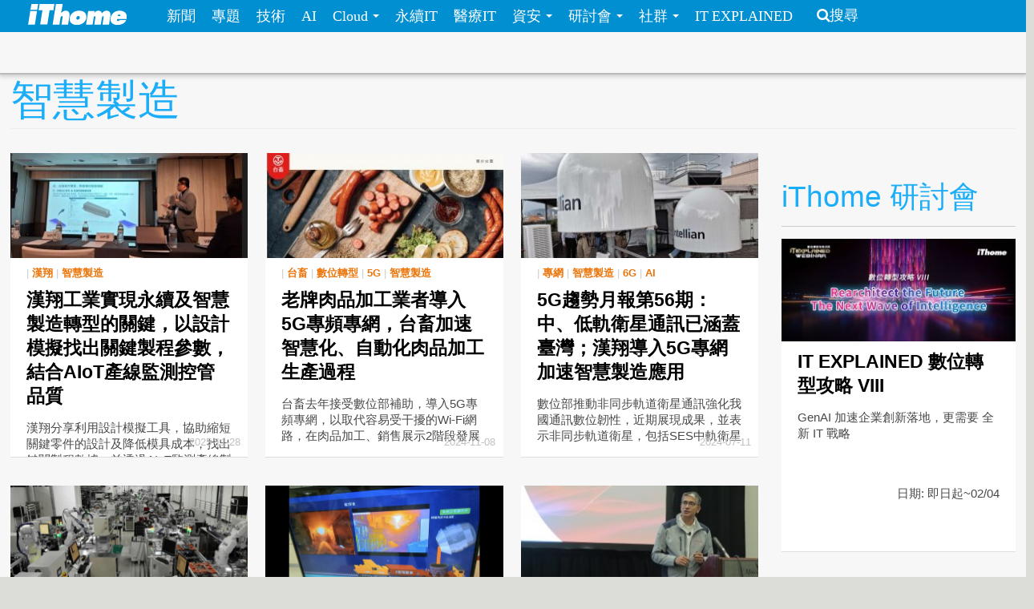

--- FILE ---
content_type: text/html; charset=utf-8
request_url: https://www.ithome.com.tw/tags/%E6%99%BA%E6%85%A7%E8%A3%BD%E9%80%A0
body_size: 10208
content:
<!DOCTYPE html>
<html lang="zh-hant" dir="ltr">
<head>
<!-- Google tag (gtag.js) -->
<script async src="https://www.googletagmanager.com/gtag/js?id=G-SSQ6P48S5K"></script>
<script>
  window.dataLayer = window.dataLayer || [];
  function gtag(){dataLayer.push(arguments);}
  gtag('js', new Date());

  gtag('config', 'G-SSQ6P48S5K');
</script>

  <meta charset="utf-8">
  <meta name="viewport" content="width=device-width, initial-scale=1">
  <meta http-equiv="Content-Type" content="text/html; charset=utf-8" />
<meta http-equiv="x-dns-prefetch-control" content="on" />
<link rel="dns-prefetch" href="//s4.itho.me" />
<link rel="dns-prefetch" href="//" />
<!--[if IE 9]>
<link rel="prefetch" href="//s4.itho.me" />
<link rel="prefetch" href="//" />
<![endif]-->
<link rel="alternate" type="application/rss+xml" title="智慧製造" href="https://www.ithome.com.tw/taxonomy/term/2776/all/feed" />
<link rel="shortcut icon" href="https://www.ithome.com.tw/favicon.ico" type="image/vnd.microsoft.icon" />
<link rel="canonical" href="https://www.ithome.com.tw/tags/%E6%99%BA%E6%85%A7%E8%A3%BD%E9%80%A0" />
<meta property="og:site_name" content="iThome" />
<meta property="og:type" content="article" />
<meta property="og:url" content="https://www.ithome.com.tw/tags/%E6%99%BA%E6%85%A7%E8%A3%BD%E9%80%A0" />
<meta property="og:title" content="智慧製造" />
<meta name="twitter:title" content="智慧製造" />
<meta name="dcterms.title" content="智慧製造" />
  <title>智慧製造 | iThome</title>
  <link type="text/css" rel="stylesheet" href="https://www.ithome.com.tw/sites/default/files/cdn/css/https/css_flilQulsp_Q6W1nu8SbQQvqQyTGiJZnEEP9IfGuEJng.css" media="all" />
<link type="text/css" rel="stylesheet" href="https://www.ithome.com.tw/sites/default/files/cdn/css/https/css_DyKGQQ1ZooWJGZ-VHtjSC6JOIbxxbEHPZMULRR2aAqY.css" media="all" />
<link type="text/css" rel="stylesheet" href="https://www.ithome.com.tw/sites/default/files/cdn/css/https/css_BfEJocc5s_RceRgm8h0kGb3xbCIE-Fia7braj1oZh2Q.css" media="all" />
<link type="text/css" rel="stylesheet" href="https://www.ithome.com.tw/sites/default/files/cdn/css/https/css_SogHBPEYROCQ-MYlzb0zaAyqRfX26rYmjK78goq-YkE.css" media="all" />
<link type="text/css" rel="stylesheet" href="https://www.ithome.com.tw/sites/default/files/cdn/css/https/css_aYIN3mq1DmLT6Di-4-Gd2Se05n7P-awcXq0wcXZEGrI.css" media="all" />
<link type="text/css" rel="stylesheet" href="//www.ithome.com.tw/sites/all/themes/ithomeStyle/css/font-awesome/css/font-awesome.min.css" media="all" />
  <!-- HTML5 element support for IE6-8 -->
  <!--[if lt IE 9]>
    <script src="//html5shiv.googlecode.com/svn/trunk/html5.js"></script>
  <![endif]-->
  <script src="//ajax.googleapis.com/ajax/libs/jquery/1.7.2/jquery.min.js"></script>
<script>window.jQuery || document.write("<script src='/sites/all/modules/jquery_update/replace/jquery/1.7/jquery.min.js'>\x3C/script>")</script>
<script src="https://www.ithome.com.tw/sites/default/files/js/js_Hfha9RCTNm8mqMDLXriIsKGMaghzs4ZaqJPLj2esi7s.js"></script>
<script src="https://www.ithome.com.tw/sites/default/files/js/js_wLX2SIMnQ4ejGb11IHeDbZH2epX51LQPGgZCWanPeHk.js"></script>
<script src="https://www.ithome.com.tw/sites/default/files/js/js_yfF6JyCAP90rfOIqxIikFO4o_6C07rlQcJYLALL18eQ.js"></script>
<script src="https://www.ithome.com.tw/sites/default/files/js/js_PpWj1_0vz25Pp3KJwGcWwKOJWJfOoPE7svepJH4xqZA.js"></script>
<script>(function($) { $(document).bind("ready", function() { State.init(".ithome.com.tw", "/", "_352ada6d1e201e578ecf132be4214bfc326a7294", 1); }); })(jQuery);</script>
<script src="https://www.ithome.com.tw/sites/default/files/js/js_q15x_O-9imkRmTs1RyvjELo4uxbnh8J6CSO5egfMvq4.js"></script>
<script>jQuery.extend(Drupal.settings, {"basePath":"\/","pathPrefix":"","setHasJsCookie":0,"ajaxPageState":{"theme":"ithomeStyle","theme_token":"xTuxjjaoTKqLoj7WFpKKvXj54vso_4_-KS7UgZGp18Q","js":{"\/\/ajax.googleapis.com\/ajax\/libs\/jquery\/1.7.2\/jquery.min.js":1,"0":1,"misc\/jquery-extend-3.4.0.js":1,"misc\/jquery-html-prefilter-3.5.0-backport.js":1,"misc\/jquery.once.js":1,"misc\/drupal.js":1,"sites\/all\/libraries\/prettify\/prettify.js":1,"sites\/all\/libraries\/prettify\/lang-css.js":1,"sites\/all\/libraries\/prettify\/lang-sql.js":1,"sites\/all\/libraries\/prettify\/lang-wiki.js":1,"sites\/all\/libraries\/prettify\/lang-yaml.js":1,"sites\/all\/modules\/jquery_update\/replace\/ui\/external\/jquery.cookie.js":1,"sites\/all\/modules\/state\/js\/state.min.js":1,"public:\/\/languages\/zh-hant_EynS4tarGHEmr5eaBV3EzbgWhvNJW-hDCo2uqR3SWPQ.js":1,"sites\/all\/modules\/colorbox\/js\/colorbox.js":1,"sites\/all\/modules\/colorbox\/styles\/default\/colorbox_style.js":1,"sites\/all\/modules\/prettify\/prettify.loader.js":1,"1":1,"sites\/all\/themes\/ithomeStyle\/js\/jquery.featureList.js":1,"sites\/all\/themes\/ithomeStyle\/js\/main.js":1,"sites\/all\/themes\/ithomeStyle\/bootstrap\/js\/bootstrap-affix.js":1,"sites\/all\/themes\/ithomeStyle\/bootstrap\/js\/bootstrap-alert.js":1,"sites\/all\/themes\/ithomeStyle\/bootstrap\/js\/bootstrap-button.js":1,"sites\/all\/themes\/ithomeStyle\/bootstrap\/js\/bootstrap-carousel.js":1,"sites\/all\/themes\/ithomeStyle\/bootstrap\/js\/bootstrap-collapse.js":1,"sites\/all\/themes\/ithomeStyle\/bootstrap\/js\/bootstrap-dropdown.js":1,"sites\/all\/themes\/ithomeStyle\/bootstrap\/js\/bootstrap-modal.js":1,"sites\/all\/themes\/ithomeStyle\/bootstrap\/js\/bootstrap-tooltip.js":1,"sites\/all\/themes\/ithomeStyle\/bootstrap\/js\/bootstrap-popover.js":1,"sites\/all\/themes\/ithomeStyle\/bootstrap\/js\/bootstrap-scrollspy.js":1,"sites\/all\/themes\/ithomeStyle\/bootstrap\/js\/bootstrap-transition.js":1,"sites\/all\/themes\/ithomeStyle\/bootstrap\/js\/bootstrap-typeahead.js":1},"css":{"modules\/system\/system.base.css":1,"sites\/all\/modules\/date\/date_api\/date.css":1,"sites\/all\/modules\/date\/date_popup\/themes\/datepicker.1.7.css":1,"sites\/all\/modules\/date\/date_repeat_field\/date_repeat_field.css":1,"modules\/field\/theme\/field.css":1,"sites\/all\/modules\/youtube\/css\/youtube.css":1,"sites\/all\/modules\/views\/css\/views.css":1,"sites\/all\/modules\/ckeditor\/ckeditor.css":1,"sites\/all\/modules\/colorbox\/styles\/default\/colorbox_style.css":1,"sites\/all\/modules\/ctools\/css\/ctools.css":1,"sites\/all\/modules\/panels\/css\/panels.css":1,"sites\/all\/modules\/panels\/plugins\/layouts\/twocol_stacked\/twocol_stacked.css":1,"sites\/all\/themes\/ithomeStyle\/css\/style.css":1,"sites\/all\/modules\/prettify\/styles\/naspinski.css":1}},"colorbox":{"opacity":"0.85","current":"{current} of {total}","previous":"\u00ab Prev","next":"Next \u00bb","close":"Close","maxWidth":"98%","maxHeight":"98%","fixed":true,"mobiledetect":true,"mobiledevicewidth":"480px"},"jcarousel":{"ajaxPath":"\/jcarousel\/ajax\/views"},"prettify":{"linenums":true,"match":".content","nocode":"no-code","custom":[],"markup":{"code":true,"pre":true,"precode":false}}});</script>

</head>
<body class="html not-front not-logged-in one-sidebar sidebar-second page-taxonomy page-taxonomy-term page-taxonomy-term- page-taxonomy-term-2776" >
<div id="fb-root"></div>
<script async defer crossorigin="anonymous" src="https://connect.facebook.net/zh_TW/sdk.js#xfbml=1&version=v19.0&appId=1109758547106331" nonce="Ntz1BjMD"></script>
  <div id="skip-link">
    <a href="#main-content" class="element-invisible element-focusable">移至主內容</a>
  </div>
    <header id="navbar" role="banner" class="navbar navbar-fixed-top">
  <div class="navbar-inner">
    <div class="container-fluid">
      <!-- .btn-navbar is used as the toggle for collapsed navbar content -->
      <a class="btn btn-navbar" data-toggle="collapse" data-target=".nav-collapse">
        <span class="icon-bar"></span>
        <span class="icon-bar"></span>
        <span class="icon-bar"></span>
      </a>

              <a class="logo pull-left" href="/" title="首頁">
          <img src="https://s4.itho.me/sites/default/files/ithome_logo_0.png" alt="首頁" />
        </a>
      
      
              <div class="nav-collapse collapse">
          <nav role="navigation">
                          <ul class="menu nav"><li class="first leaf"><a href="/news">新聞</a></li>
<li class="leaf"><a href="/feature">專題</a></li>
<li class="leaf"><a href="/tech">技術</a></li>
<li class="leaf"><a href="/big-data">AI</a></li>
<li class="expanded dropdown"><a href="/cloud" class="dropdown-toggle" data-toggle="dropdown" data-target="#">Cloud <span class="caret"></span></a><ul class="dropdown-menu"><li class="first leaf"><a href="https://www.ithome.com.tw/cloud">新聞</a></li>
<li class="last leaf"><a href="https://cloudsummit.ithome.com.tw/">臺灣雲端大會</a></li>
</ul></li>
<li class="leaf"><a href="/sustainableit">永續IT</a></li>
<li class="leaf"><a href="/healthit">醫療IT</a></li>
<li class="expanded dropdown"><a href="/security" class="dropdown-toggle" data-toggle="dropdown" data-target="#">資安 <span class="caret"></span></a><ul class="dropdown-menu"><li class="first leaf"><a href="https://www.ithome.com.tw/security">新聞</a></li>
<li class="last leaf"><a href="https://cyber.ithome.com.tw/?utm_source=ithome-online&amp;utm_medium=navbar&amp;utm_campaign=navbar" target="_blank">臺灣資安大會</a></li>
</ul></li>
<li class="expanded dropdown"><a href="/seminar" class="dropdown-toggle" data-toggle="dropdown" data-target="#">研討會 <span class="caret"></span></a><ul class="dropdown-menu"><li class="first leaf"><a href="/seminar">研討會訊息</a></li>
<li class="last leaf"><a href="/cfp">議程／講師徵求</a></li>
</ul></li>
<li class="expanded dropdown"><a class="dropdown-toggle nolink" data-toggle="dropdown" data-target="#">社群 <span class="caret"></span></a><ul class="dropdown-menu"><li class="first last leaf"><a href="http://ithelp.ithome.com.tw" title="IT人的知識交流平臺">iT邦幫忙</a></li>
</ul></li>
<li class="last leaf"><a href="https://webinar.ithome.com.tw/">IT EXPLAINED</a></li>
</ul>                                      <ul class="menu nav pull-right"><li class="first last leaf"><a href="/search" class="icon-search">搜尋</a></li>
</ul>                                  </nav>
        </div>
          </div>
  </div>
</header>
<div id="skybanner" style="background-color: #122239;text-align: center">
  <script src="https://itadapi.ithome.com.tw/ads/serve?type=B5&channel=ithome_index"></script>
</div>

<header id="headerbar" role="banner" class="hidden-phone">
  <div class="headerbar-wrap">
        <div class="region region-before-header">
    <section id="block-block-3" class="block block-block hidden-phone clearfix">

      
  <style>
#div_cube3d_pic { width: 100% !important}
#div_cube3d_exp {left:0 !important; position: relative !important; margin: 0 auto}
#headerbar .container-fluid {max-width: 1350px !important}
  </style>
<div id="mkt-on-top">
  <div class="mkt-720">  
<script src="https://itadapi.ithome.com.tw/ads/serve?type=B1&channel=ithome_index"></script>

  </div>

</div>

<div class="container">
    <div class="mkt-text-top">
     <div class="text-item">
      <script src="https://itadapi.ithome.com.tw/ads/serve?type=T2&channel=ithome_index"></script>
     </div>
     <div class="text-item">
       <script src="https://itadapi.ithome.com.tw/ads/serve?type=T3&channel=ithome_index"></script>
     </div>
     <div class="text-item">
        <script src="https://itadapi.ithome.com.tw/ads/serve?type=T4&channel=ithome_index"></script>
     </div>
   </div>
   <br style="clear:both"> 
</div>
</div></section> <!-- /.block -->
  </div>
    </div>
</header>


<div class="main-container container-fluid">

  
  <header role="banner" id="page-header">
    
    
                  <h1 class="page-header">智慧製造</h1>
        <div class="content-summary"> </div>
            </header> <!-- /#header -->

  <div class="row-fluid">
      
    
      
    <section class="main-content span9">  
                                                                      
<div class="view view-taxonomy-term view-id-taxonomy_term view-display-id-page view-dom-id-b838aaae6c43f105598cb1bf4ee86cae">
        
  
  
      <div class="view-content">
      

  <div class="views-row views-row-1 span4 channel-item no-margin-left">

      
  <div class="views-field views-field-created">        <span class="field-content"><div class="item">
  <p class="photo"> <a href="/news/172526"><img src="https://s4.itho.me/sites/default/files/styles/picture_size_small/public/field/image/xie_qu_11.jpg?itok=fH76yEx4" width="300" height="132" alt="" /></a></p>
  <p class="category">  | <a href="/tags/%E6%BC%A2%E7%BF%94">漢翔</a>  | <a href="/tags/%E6%99%BA%E6%85%A7%E8%A3%BD%E9%80%A0" class="active">智慧製造</a>   </p>
  <p class="title"><a href="/news/172526">漢翔工業實現永續及智慧製造轉型的關鍵，以設計模擬找出關鍵製程參數，結合AIoT產線監測控管品質</a> </p>
  <div class="summary"><p>漢翔分享利用設計模擬工具，協助縮短關鍵零件的設計及降低模具成本，找出鍵關製程數據，並透過AIoT監測產線製程，避免產品瑕疵，確保品質穩定。</p>
 </div>
  <p class="post-at">2025-11-28 </p>
</div></span>  </div>

  </div>
  <div class="views-row views-row-2 span4 channel-item">

      
  <div class="views-field views-field-created">        <span class="field-content"><div class="item">
  <p class="photo"> <a href="/news/165930"><img src="https://s4.itho.me/sites/default/files/styles/picture_size_small/public/field/image/6_0.jpg?itok=SXpI9nqb" width="300" height="132" alt="" /></a></p>
  <p class="category">  | <a href="/tags/%E5%8F%B0%E7%95%9C">台畜</a>  | <a href="/tags/%E6%95%B8%E4%BD%8D%E8%BD%89%E5%9E%8B">數位轉型</a>  | <a href="/tags/5g">5G</a>  | <a href="/tags/%E6%99%BA%E6%85%A7%E8%A3%BD%E9%80%A0" class="active">智慧製造</a>   </p>
  <p class="title"><a href="/news/165930">老牌肉品加工業者導入5G專頻專網，台畜加速智慧化、自動化肉品加工生產過程</a> </p>
  <div class="summary"><p>台畜去年接受數位部補助，導入5G專頻專網，以取代容易受干擾的Wi-Fi網路，在肉品加工、銷售展示2階段發展應用，目前已有初步成果，未來一兩年計畫以此為基礎，在屠宰、畜養、加工、銷售各階段深化5G專網的智慧應用。</p>
 </div>
  <p class="post-at">2024-11-08 </p>
</div></span>  </div>

  </div>
  <div class="views-row views-row-3 span4 channel-item">

      
  <div class="views-field views-field-created">        <span class="field-content"><div class="item">
  <p class="photo"> <a href="/news/163862"><img src="https://s4.itho.me/sites/default/files/styles/picture_size_small/public/field/image/8_1.jpg?itok=ER-yJHk7" width="300" height="132" alt="" title="數位部展示非同步軌道衛星強化我國通訊網路韌性成果，圖為SES中軌衛星通訊站點。" /></a></p>
  <p class="category">  | <a href="/tags/%E5%B0%88%E7%B6%B2">專網</a>  | <a href="/tags/%E6%99%BA%E6%85%A7%E8%A3%BD%E9%80%A0" class="active">智慧製造</a>  | <a href="/tags/6g">6G</a>  | <a href="/tags/ai">AI</a>   </p>
  <p class="title"><a href="/news/163862">5G趨勢月報第56期：中、低軌衛星通訊已涵蓋臺灣；漢翔導入5G專網加速智慧製造應用</a> </p>
  <div class="summary"><p>數位部推動非同步軌道衛星通訊強化我國通訊數位韌性，近期展現成果，並表示非同步軌道衛星，包括SES中軌衛星及OneWeb低軌衛星通訊已涵蓋臺灣，包括金門、馬祖、澎湖等外島。</p>
 </div>
  <p class="post-at">2024-07-11 </p>
</div></span>  </div>

  </div>
  <div class="views-row views-row-4 span4 channel-item no-margin-left">

      
  <div class="views-field views-field-created">        <span class="field-content"><div class="item">
  <p class="photo"> <a href="/news/159109"><img src="https://s4.itho.me/sites/default/files/styles/picture_size_small/public/field/image/snap38.png?itok=EU6tNaWG" width="300" height="132" alt="" /></a></p>
  <p class="category">  | <a href="/tags/%E5%92%8C%E7%A2%A9">和碩</a>  | <a href="/tags/%E6%99%BA%E6%85%A7%E8%A3%BD%E9%80%A0" class="active">智慧製造</a>  | <a href="/tags/%E8%A9%A0%E9%8B%90%E6%99%BA%E8%83%BD">詠鋐智能</a>  | <a href="/tags/nvidia-h100">Nvidia H100</a>   </p>
  <p class="title"><a href="/news/159109">和碩找上AutoML平臺新創詠鋐智能聯手，要將自家智慧製造AI系統輸出到不同智慧場域</a> </p>
  <div class="summary"><p>和碩與AutoML平臺業者詠鋐智能合作，建構AI應用生態圈，希望將他們的智慧製造AI系統PEGAAi，不只應用在智慧製造領域，未來還將擴展到金融業、醫療業、智慧城市及零售物流等其他智慧場域。</p>
 </div>
  <p class="post-at">2023-10-03 </p>
</div></span>  </div>

  </div>
  <div class="views-row views-row-5 span4 channel-item">

      
  <div class="views-field views-field-created">        <span class="field-content"><div class="item">
  <p class="photo"> <a href="/news/155618"><img src="https://s4.itho.me/sites/default/files/styles/picture_size_small/public/field/image/screenshot_20230221-122135.png?itok=y7aZTJrV" width="300" height="132" alt="" title="在5G智慧軌道運輸應用上，中鋼打造出火車和轉爐數位分身模型，當車子在軌道上行走接渣清運同時，控制室螢幕畫面上會有火車虛擬數位分身跟著實車移動位置，讓操作人員容易掌握車輛與轉爐距離遠近，甚至還提供AI爐渣落點預測，可以早一步控制車子在安全範圍內以筒子準確接渣，而不會將渣灑出來。" /></a></p>
  <p class="category">  | <a href="/tags/%E4%B8%AD%E9%8B%BC">中鋼</a>  | <a href="/tags/5g%E5%B0%88%E7%B6%B2">5G專網</a>  | <a href="/tags/5g-aiot">5G AIoT</a>  | <a href="/tags/%E5%A4%A9%E8%BB%8A">天車</a>  | <a href="/tags/%E9%81%A0%E7%AB%AF%E5%8D%94%E4%BD%9C">遠端協作</a>  | <a href="/tags/%E8%99%9B%E5%AF%A6%E6%95%B4%E5%90%88">虛實整合</a>  | <a href="/tags/%E6%99%BA%E6%85%A7%E8%A3%BD%E9%80%A0" class="active">智慧製造</a>  | <a href="/tags/%E6%95%B8%E4%BD%8D%E5%88%86%E8%BA%AB">數位分身</a>   </p>
  <p class="title"><a href="/news/155618">中鋼5G專網應用首次大公開！不只靠即時影像建立火車數位分身協助駕駛精準接渣清運，更要打造5G天車控制系統實現遠端人機協作</a> </p>
  <div class="summary"><p>中鋼近日首度公開展示最新5G AIoT應用成果，不僅已能涵蓋5G遠端協作、虛實整合、遠程操控、行車安全共4大5G AIoT應用，超過16項技術展示，更要打造5G天車控制系統，實現天車的遠端人機協作，降低意外風險。</p>
 </div>
  <p class="post-at">2023-02-22 </p>
</div></span>  </div>

  </div>
  <div class="views-row views-row-6 span4 channel-item">

      
  <div class="views-field views-field-created">        <span class="field-content"><div class="item">
  <p class="photo"> <a href="/news/155532"><img src="https://s4.itho.me/sites/default/files/styles/picture_size_small/public/field/image/mk.jpg?itok=uTxbdVGl" width="300" height="132" alt="" /></a></p>
  <p class="category">  | <a href="/tags/%E7%94%9F%E6%88%90%E5%BC%8Fai">生成式AI</a>  | <a href="/tags/%E6%99%BA%E6%85%A7%E8%A8%AD%E8%A8%88">智慧設計</a>  | <a href="/tags/%E6%99%BA%E6%85%A7%E8%A3%BD%E9%80%A0" class="active">智慧製造</a>  | <a href="/tags/nlp">NLP</a>  | <a href="/tags/chatgpt">ChatGPT</a>  | <a href="/tags/3d-cad">3D CAD</a>  | <a href="/tags/3dexperience-world-2023">3DExperience World 2023</a>  | <a href="/tags/%E5%B7%A5%E6%A5%AD%E8%A8%AD%E8%A8%88">工業設計</a>  | <a href="/tags/manish-kumar">Manish Kumar</a>   </p>
  <p class="title"><a href="/news/155532">生成式設計的未來！SolidWorks CEO透露正在開發設計界的ChatGPT，用自然語言提出需求就能生出設計</a> </p>
  <div class="summary"><p>3D CAD大廠SolidWorks CEO Manish Kumar在2023年用戶大會中暢談生成式AI技術發展方向，並透露，他們正在開發可以用自然語言操作3D CAD的技術，類似於ChatGPT，但生成的是CAD設計圖</p>
 </div>
  <p class="post-at">2023-02-15 </p>
</div></span>  </div>

  </div>
  <div class="views-row views-row-7 span4 channel-item no-margin-left">

      
  <div class="views-field views-field-created">        <span class="field-content"><div class="item">
  <p class="photo"> <a href="/news/154405"><img src="https://s4.itho.me/sites/default/files/styles/picture_size_small/public/field/image/tai_ji_da_shi_ji_-960-v4.jpg?itok=yGJ70YYe" width="300" height="132" alt="" /></a></p>
  <p class="category">  | <a href="/tags/%E5%B0%81%E9%9D%A2%E6%95%85%E4%BA%8B">封面故事</a>  | <a href="/tags/%E6%99%BA%E6%85%A7%E8%A3%BD%E9%80%A0" class="active">智慧製造</a>  | <a href="/tags/%E8%B3%87%E6%96%99%E4%B8%AD%E5%BF%83%E8%87%AA%E5%8B%95%E5%8C%96">資料中心自動化</a>  | <a href="/tags/%E5%8F%B0%E7%A9%8D%E9%9B%BB">台積電</a>  | <a href="/tags/%E6%95%B8%E4%BD%8D%E8%BD%89%E5%9E%8B">數位轉型</a>  | <a href="/tags/devops">DevOps</a>  | <a href="/tags/%E9%9B%B2%E5%8E%9F%E7%94%9F">雲原生</a>  | <a href="/tags/%E8%AE%8A%E9%9D%A9">變革</a>   </p>
  <p class="title"><a href="/news/154405">台積電數位轉型大事記 2018～2022</a> </p>
  <div class="summary"><p>不只製造與IT技術轉型，更是組織、文化和工作型態的大變革</p>
 </div>
  <p class="post-at">2022-11-25 </p>
</div></span>  </div>

  </div>
  <div class="views-row views-row-8 span4 channel-item">

      
  <div class="views-field views-field-created">        <span class="field-content"><div class="item">
  <p class="photo"> <a href="/news/154419"><img src="https://s4.itho.me/sites/default/files/styles/picture_size_small/public/field/image/wang_ye_960zhu_tu_zhi_hui_zhi_zao_-tu_pian_lai_yuan_tai_wan_ji_ti_dian_lu_zhi_zao_gu_fen_you_xian_gong_si_.jpg?itok=jhQPNbqW" width="300" height="132" alt="" title="台積全面智慧化的挑戰，一是Small Data的資料處理和智識萃取，其次是Scaling問題，要靠AI服務平臺化和產品化來擴大規模和廣度，第三項Operation AI挑戰，則是AI應用全球維運和安全課題。（圖片來源／台灣積體電路製造股份有限公司）" /></a></p>
  <p class="category">  | <a href="/tags/%E5%B0%81%E9%9D%A2%E6%95%85%E4%BA%8B">封面故事</a>  | <a href="/tags/%E6%99%BA%E6%85%A7%E8%A3%BD%E9%80%A0" class="active">智慧製造</a>  | <a href="/tags/%E8%B3%87%E6%96%99%E4%B8%AD%E5%BF%83%E8%87%AA%E5%8B%95%E5%8C%96">資料中心自動化</a>  | <a href="/tags/%E5%8F%B0%E7%A9%8D%E9%9B%BB">台積電</a>  | <a href="/tags/%E6%95%B8%E4%BD%8D%E8%BD%89%E5%9E%8B">數位轉型</a>  | <a href="/tags/devops">DevOps</a>  | <a href="/tags/%E9%9B%B2%E5%8E%9F%E7%94%9F">雲原生</a>  | <a href="/tags/%E8%AE%8A%E9%9D%A9">變革</a>  | <a href="/tags/%E6%B2%88%E6%96%87%E5%86%B0">沈文冰</a>  | <a href="/tags/%E6%8C%81%E7%BA%8C%E8%A8%93%E7%B7%B4">持續訓練</a>  | <a href="/tags/continious-training">Continious Training</a>  | <a href="/tags/ct">CT</a>  | <a href="/tags/ai">AI</a>   </p>
  <p class="title"><a href="/news/154419">台積AI的新挑戰，從擴大應用到AI全球維運都要靠現代化IT</a> </p>
  <div class="summary"><p>當前台積全面智慧化面臨了三大新挑戰，小資料，擴張AI應用與AI維運挑戰，近幾年轉型培養出來的現代化IT能力，成了關鍵助力</p>
 </div>
  <p class="post-at">2022-11-25 </p>
</div></span>  </div>

  </div>
  <div class="views-row views-row-9 span4 channel-item">

      
  <div class="views-field views-field-created">        <span class="field-content"><div class="item">
  <p class="photo"> <a href="/news/154418"><img src="https://s4.itho.me/sites/default/files/styles/picture_size_small/public/field/image/wang_ye_960zhu_tu_feng_mian_-zi_liao_zhong_xin_-tu_pian_lai_yuan_tai_wan_ji_ti_dian_lu_zhi_zao_gu_fen_you_xian_gong_si_.jpg?itok=k62ozrzg" width="300" height="132" alt="" title="台積CI/CD有獨到的加速循環設計，從CI/CD執行過程搜集更多維運知識，找出可重複的模式，轉換成政策再部署到CD輔助系統，來加速維運，不只可以加速CD流程，甚至可以將成果套用到CI流程，融入基礎架構中。 （圖片來源／台灣積體電路製造股份有限公司）" /></a></p>
  <p class="category">  | <a href="/tags/%E5%B0%81%E9%9D%A2%E6%95%85%E4%BA%8B">封面故事</a>  | <a href="/tags/%E6%99%BA%E6%85%A7%E8%A3%BD%E9%80%A0" class="active">智慧製造</a>  | <a href="/tags/%E8%B3%87%E6%96%99%E4%B8%AD%E5%BF%83%E8%87%AA%E5%8B%95%E5%8C%96">資料中心自動化</a>  | <a href="/tags/%E5%8F%B0%E7%A9%8D%E9%9B%BB">台積電</a>  | <a href="/tags/%E6%95%B8%E4%BD%8D%E8%BD%89%E5%9E%8B">數位轉型</a>  | <a href="/tags/devops">DevOps</a>  | <a href="/tags/%E9%9B%B2%E5%8E%9F%E7%94%9F">雲原生</a>  | <a href="/tags/%E8%AE%8A%E9%9D%A9">變革</a>  | <a href="/tags/%E5%8A%89%E5%9F%B9%E6%AC%A3">劉培欣</a>  | <a href="/tags/%E8%B3%87%E6%96%99%E4%B8%AD%E5%BF%83">資料中心</a>  | <a href="/tags/%E7%B6%AD%E9%81%8B%E8%87%AA%E5%8B%95%E5%8C%96">維運自動化</a>  | <a href="/tags/iac">IaC</a>   </p>
  <p class="title"><a href="/news/154418">台積全球資料中心維運高度自動化的關鍵</a> </p>
  <div class="summary"><p>基礎架構徹底推動IaC，從看得見的硬體伺服器、網路設備，到看不到的OS、常用Web服務和元件，全部都要可程式化</p>
 </div>
  <p class="post-at">2022-11-25 </p>
</div></span>  </div>

  </div>
  <div class="views-row views-row-10 span4 channel-item no-margin-left">

      
  <div class="views-field views-field-created">        <span class="field-content"><div class="item">
  <p class="photo"> <a href="/news/154416"><img src="https://s4.itho.me/sites/default/files/styles/picture_size_small/public/field/image/wang_ye_960zhu_tu_feng_mian_-zhu_wen_-v2.jpg?itok=yUSJ33kA" width="300" height="132" alt="" /></a></p>
  <p class="category">  | <a href="/tags/%E5%B0%81%E9%9D%A2%E6%95%85%E4%BA%8B">封面故事</a>  | <a href="/tags/%E6%99%BA%E6%85%A7%E8%A3%BD%E9%80%A0" class="active">智慧製造</a>  | <a href="/tags/%E8%B3%87%E6%96%99%E4%B8%AD%E5%BF%83%E8%87%AA%E5%8B%95%E5%8C%96">資料中心自動化</a>  | <a href="/tags/%E5%8F%B0%E7%A9%8D%E9%9B%BB">台積電</a>  | <a href="/tags/%E6%95%B8%E4%BD%8D%E8%BD%89%E5%9E%8B">數位轉型</a>  | <a href="/tags/devops">DevOps</a>  | <a href="/tags/%E9%9B%B2%E5%8E%9F%E7%94%9F">雲原生</a>  | <a href="/tags/%E8%AE%8A%E9%9D%A9">變革</a>  | <a href="/tags/%E6%9E%97%E5%AE%8F%E9%81%94">林宏達</a>  | <a href="/tags/cio">CIO</a>   </p>
  <p class="title"><a href="/news/154416">台積數位轉型的關鍵，靠現代化軟體架構實現全球晶圓廠的運作</a> </p>
  <div class="summary"><p>矽谷大將上任CIO之後，台積IT全力聚焦三大轉型工程，從專案導向改為產品導向，擁抱雲原生和發展全球化能力，更在今年IT技術日上揭露了6大數位轉型新方向</p>
 </div>
  <p class="post-at">2022-11-25 </p>
</div></span>  </div>

  </div>
  <div class="views-row views-row-11 span4 channel-item">

      
  <div class="views-field views-field-created">        <span class="field-content"><div class="item">
  <p class="photo"> <a href="/news/154381"><img src="https://s4.itho.me/sites/default/files/styles/picture_size_small/public/field/image/fab12boutc005_4670_77td.jpg?itok=oxGWBZZg" width="300" height="132" alt="" /></a></p>
  <p class="category">  | <a href="/tags/%E5%8F%B0%E7%A9%8D%E9%9B%BB">台積電</a>  | <a href="/tags/ai%E4%BA%BA%E6%89%8D">AI人才</a>  | <a href="/tags/ai%E5%B9%B4%E6%9C%83">AI年會</a>  | <a href="/tags/%E6%99%BA%E6%85%A7%E8%A3%BD%E9%80%A0" class="active">智慧製造</a>  | <a href="/tags/%E5%8D%8A%E5%B0%8E%E9%AB%94%E4%BA%BA%E6%89%8D">半導體人才</a>   </p>
  <p class="title"><a href="/news/154381">為了優化超複雜晶圓製程，台積電積極招募更多尖端AI人才</a> </p>
  <div class="summary"><p>台積電近日在一場活動中表示，將積極招募AI人才，來推動超複雜的半導體智慧製造流程優化，尤其是特別重視有尖端AI科技應用經驗的人，台積電舉例，像是熟悉自主監督學習、聯邦學習、注意力機制模型、零樣本學習、強化學習、對比學習、圖神經網路及生成對抗網路等技術的人才。</p>
 </div>
  <p class="post-at">2022-11-24 </p>
</div></span>  </div>

  </div>
  <div class="views-row views-row-12 span4 channel-item">

      
  <div class="views-field views-field-created">        <span class="field-content"><div class="item">
  <p class="photo"> <a href="/news/154296"><img src="https://s4.itho.me/sites/default/files/styles/picture_size_small/public/field/image/screen_shot_2022-11-18_at_5.12.23_pm.png?itok=2RAI2Ia6" width="300" height="132" alt="" title="臺灣人工智慧學校校務長蔡明順指出，AIA今年發展進入新階段，要推動本土產業個案、結合開源平臺計畫（即AIA校長孔祥重開設的AI加速器課程），來連結國際發展。" /></a></p>
  <p class="category">  | <a href="/tags/ai">AI</a>  | <a href="/tags/%E8%87%BA%E7%81%A3%E4%BA%BA%E5%B7%A5%E6%99%BA%E6%85%A7%E5%AD%B8%E6%A0%A1">臺灣人工智慧學校</a>  | <a href="/tags/ai%E7%94%A2%E6%A5%AD%E5%8C%96">AI產業化</a>  | <a href="/tags/%E6%99%BA%E6%85%A7%E8%A3%BD%E9%80%A0" class="active">智慧製造</a>  | <a href="/tags/%E6%99%BA%E6%85%A7%E9%86%AB%E7%99%82">智慧醫療</a>  | <a href="/tags/%E6%99%BA%E6%85%A7%E9%87%91%E8%9E%8D">智慧金融</a>   </p>
  <p class="title"><a href="/news/154296">臺灣人工智慧學校轉型，下一步要結合開源平臺、導入國際尖端技術</a> </p>
  <div class="summary"><p>臺灣人工智慧學校（AIA）校務長蔡明順指出，AIA至今開設97次專班、培育近1萬名學員、橫跨15大產業，還有50家企業將內部30名以上員工送/參訓，AIA至此已完成「為產業點火」的目標。接下來，AIA將瞄準國際尖端AI技術、社群發展和定期提供AI最新資訊，作為下一階段目標。</p>
 </div>
  <p class="post-at">2022-11-18 </p>
</div></span>  </div>

  </div>

<!-- tag /tags/%E6%99%BA%E6%85%A7%E8%A3%BD%E9%80%A0  -->
    </div>
  
      <div class="pagination pagination-centered"><ul><li class="active first"><a href="#">1</a></li>
<li><a title="到第 2 頁" href="/tags/%E6%99%BA%E6%85%A7%E8%A3%BD%E9%80%A0?page=1">2</a></li>
<li><a title="到第 3 頁" href="/tags/%E6%99%BA%E6%85%A7%E8%A3%BD%E9%80%A0?page=2">3</a></li>
<li><a title="到第 4 頁" href="/tags/%E6%99%BA%E6%85%A7%E8%A3%BD%E9%80%A0?page=3">4</a></li>
<li><a title="到第 5 頁" href="/tags/%E6%99%BA%E6%85%A7%E8%A3%BD%E9%80%A0?page=4">5</a></li>
<li><a title="到第 6 頁" href="/tags/%E6%99%BA%E6%85%A7%E8%A3%BD%E9%80%A0?page=5">6</a></li>
<li class="next last"><a title="到下一頁" href="/tags/%E6%99%BA%E6%85%A7%E8%A3%BD%E9%80%A0?page=1">下一頁 ›</a></li>
</ul></div>  
  
  
  
  
</div>    </section>

          <aside class="span3 aside-right" role="complementary">
          <div class="region region-sidebar-second">
    <section id="block-block-33" class="block block-block clearfix">

      
  <script src="https://itadapi.ithome.com.tw/ads/serve?type=B8&channel=ithome_index"></script></section> <!-- /.block -->
<section id="block-block-115" class="block block-block clearfix">

      
  <br>
<div class="ad-banner-text">
  <div class="square">
               <script src="https://itadapi.ithome.com.tw/ads/serve?type=B2&channel=ithome_index"></script>
	</div>
	<div class="text">
        <script src="https://itadapi.ithome.com.tw/ads/serve?type=T1&channel=ithome_index"></script>
	</div>
</div>
</section> <!-- /.block -->
<section id="block-views-views-seminar-block-4" class="block block-views clearfix">

        <h2 class="block-title">iThome 研討會</h2>
    
  <div class="view view-views-seminar view-id-views_seminar view-display-id-block_4 seminar-block row-fluid view-dom-id-14fd430c3d43de9554190159a4343172">
        
  
  
      <div class="view-content">
        <div class="channel-item">
    <div class="panel-2col-stacked clearfix panel-display" >
      <div class="panel-col-top panel-panel">
      <div class="inside">  
  <div class="views-field views-field-field-conf-date">        <div class="field-content"><div>
  <p class="photo"> <a href="https://webinar.ithome.com.tw/" target="_blank"><img src="https://s4.itho.me/sites/default/files/styles/picture_size_small/public/seminar/960x420_131.jpg?itok=6ic4hSqz" width="300" height="132" alt="" /></a></p>
  <p class="category"> </p>
  <p class="title"> <a href="https://webinar.ithome.com.tw/" target="_blank">IT EXPLAINED 數位轉型攻略 VIII</a> </p>
  <div class="summary">GenAI 加速企業創新落地，更需要 全新 IT 戰略  </div>
  <p class="summary" align="right">日期: 即日起~02/04 </p>
</div></div>  </div></div>
    </div>
  
  <div class="center-wrapper">
    <div class="panel-col-first panel-panel">
      <div class="inside"></div>
    </div>
    <div class="panel-col-last panel-panel">
      <div class="inside"></div>
    </div>
  </div>

  </div>
  </div>
  <div class="channel-item">
    <div class="panel-2col-stacked clearfix panel-display" >
      <div class="panel-col-top panel-panel">
      <div class="inside">  
  <div class="views-field views-field-field-conf-date">        <div class="field-content"><div>
  <p class="photo"> <a href="https://devopsdays.tw/2026/CFP/" target="_blank"><img src="https://s4.itho.me/sites/default/files/styles/picture_size_small/public/seminar/960x420_137.jpg?itok=d_WYTjlJ" width="300" height="132" alt="" /></a></p>
  <p class="category"> </p>
  <p class="title"> <a href="https://devopsdays.tw/2026/CFP/" target="_blank">DevOpsDays Taipei 2026 即刻開放徵求講者</a> </p>
  <div class="summary">DevOpsDays 不只是一場技術研討會，更是一個讓技術知識流動、社群共好的平臺。在技術百鍊成鋼的路上，你的實踐經驗就是最珍貴的寶藏！立即報名成為講者，讓我們一起推動臺灣 DevOps 走得更遠！  </div>
  <p class="summary" align="right">日期: 2026 年 6 月 25-26 日（四 - 五） </p>
</div></div>  </div></div>
    </div>
  
  <div class="center-wrapper">
    <div class="panel-col-first panel-panel">
      <div class="inside"></div>
    </div>
    <div class="panel-col-last panel-panel">
      <div class="inside"></div>
    </div>
  </div>

  </div>
  </div>
    </div>
  
  
  
  
      <div class="view-footer">
      <div class="watch-more"><a href="http://www.ithome.com.tw/seminar">看更多 iThome 近期研討會</a><i class="icon icon-angle-right"></i></div>    </div>
  
  
</div></section> <!-- /.block -->
  </div>
      </aside>  <!-- /#sidebar-second -->
    
  </div>
</div>

<footer class="footer">
      <div class="region region-footer">
    <section id="block-block-7" class="block block-block clearfix">

      
  <div id="mkt-on-top">
  <div class="mkt-720">  
 <script src="https://itadapi.ithome.com.tw/ads/serve?type=B1&channel=ithome_index"></script>

  </div>
</div></section> <!-- /.block -->
<section id="block-block-2" class="block block-block clearfix">

      
  <ul class="copyright inline"><li>電週文化事業版權所有、轉載必究  | Copyright &copy; iThome</li><li><a href="/aboutus/">刊登廣告</a></li><li><a href="/aboutus/">授權服務</a></li><li><a href="/aboutus/">服務信箱</a></li><li><a href="/terms">隱私權聲明與會員使用條款</a></li><li><a href="/security-policy">資訊安全政策</a></li><li><a href="/aboutus/">關於iThome</a></li><li><a href="/rss">RSS</a></li> <li><a href="/jobs">徵才</a> </li></ul>
<!--  2014.2.21 改版上線 -->

</section> <!-- /.block -->
<section id="block-block-24" class="block block-block clearfix">

      
  <!-- old ga code remove -->
</section> <!-- /.block -->
  </div>
</footer>
  </body>
</html>
